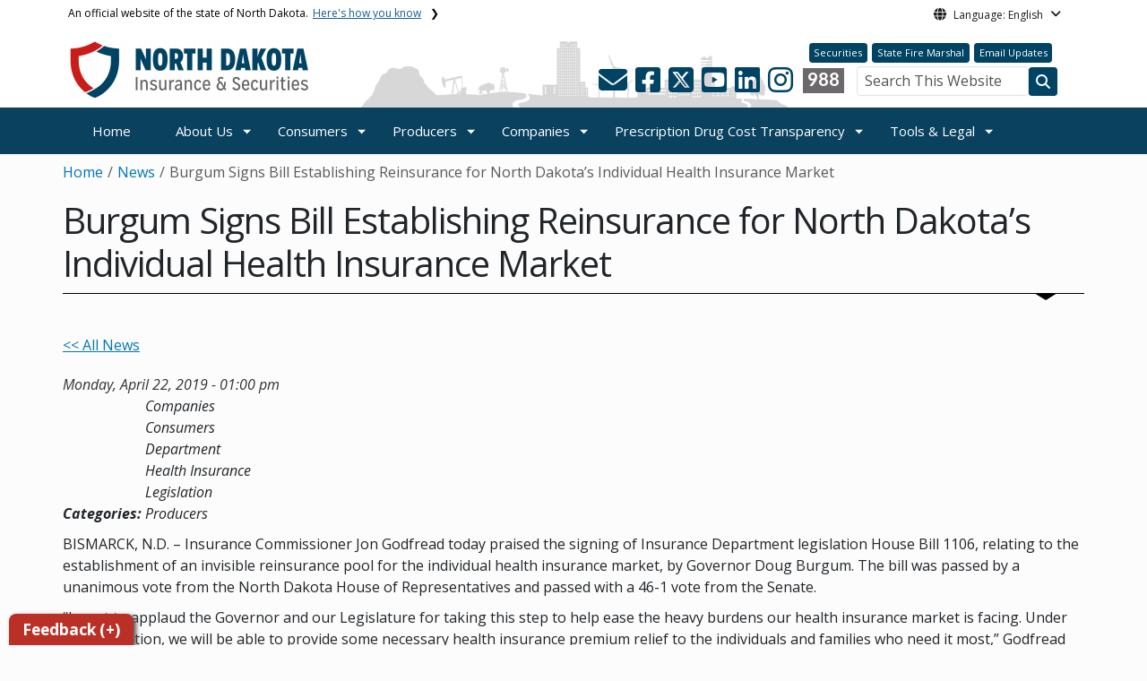

--- FILE ---
content_type: text/html; charset=UTF-8
request_url: https://www.insurance.nd.gov/news/burgum-signs-bill-establishing-reinsurance-north-dakotas-individual-health-insurance-market
body_size: 91530
content:

<!DOCTYPE html>
<html lang="en" dir="ltr" prefix="content: http://purl.org/rss/1.0/modules/content/  dc: http://purl.org/dc/terms/  foaf: http://xmlns.com/foaf/0.1/  og: http://ogp.me/ns#  rdfs: http://www.w3.org/2000/01/rdf-schema#  schema: http://schema.org/  sioc: http://rdfs.org/sioc/ns#  sioct: http://rdfs.org/sioc/types#  skos: http://www.w3.org/2004/02/skos/core#  xsd: http://www.w3.org/2001/XMLSchema# " class="h-100">
  <head>
    <meta charset="utf-8" />
<noscript><style>form.antibot * :not(.antibot-message) { display: none !important; }</style>
</noscript><meta name="description" content="Insurance Commissioner Jon Godfread today praised the signing of Insurance Department legislation House Bill 1106, relating to the establishment of an invisible reinsurance pool for the individual health insurance market, by Governor Doug Burgum." />
<meta name="abstract" content="Insurance Commissioner Jon Godfread today praised the signing of Insurance Department legislation House Bill 1106, relating to the establishment of an invisible reinsurance pool for the individual health insurance market, by Governor Doug Burgum." />
<link rel="canonical" href="https://www.insurance.nd.gov/news/burgum-signs-bill-establishing-reinsurance-north-dakotas-individual-health-insurance-market" />
<meta name="robots" content="index, follow" />
<link rel="image_src" href="https://itdcmst204.cmsstaging.nd.gov/sites/www/files/styles/image_original/public/documents/theme/Drupal%2010.png?itok=PB2ENQJA&amp;cb=02b67b1c" />
<meta property="og:site_name" content="North Dakota Insurance Department" />
<meta property="og:type" content="website" />
<meta property="og:url" content="https://www.insurance.nd.gov/news/burgum-signs-bill-establishing-reinsurance-north-dakotas-individual-health-insurance-market" />
<meta property="og:title" content="Burgum Signs Bill Establishing Reinsurance for North Dakota’s Individual Health Insurance Market" />
<meta property="og:description" content="Insurance Commissioner Jon Godfread today praised the signing of Insurance Department legislation House Bill 1106, relating to the establishment of an invisible reinsurance pool for the individual health insurance market, by Governor Doug Burgum." />
<meta property="og:image" content="https://itdcmst204.cmsstaging.nd.gov/sites/www/files/styles/image_original/public/documents/theme/Drupal%2010.png?itok=PB2ENQJA&amp;cb=02b67b1c" />
<meta property="og:image:url" content="https://itdcmst204.cmsstaging.nd.gov/sites/www/files/styles/image_original/public/documents/theme/Drupal%2010.png?itok=PB2ENQJA&amp;cb=02b67b1c" />
<meta property="og:image:alt" content="social share image" />
<meta name="twitter:card" content="summary_large_image" />
<meta name="twitter:description" content="Insurance Commissioner Jon Godfread today praised the signing of Insurance Department legislation House Bill 1106, relating to the establishment of an invisible reinsurance pool for the individual health insurance market, by Governor Doug Burgum." />
<meta name="twitter:title" content="Burgum Signs Bill Establishing Reinsurance for North Dakota’s Individual Health Insurance Market | North Dakota Insurance Department" />
<meta name="twitter:image" content="https://itdcmst204.cmsstaging.nd.gov/sites/www/files/styles/twitter_share/public/documents/theme/Drupal%2010.png?itok=Ujz_Q1wh&amp;cb=02b67b1c" />
<meta name="twitter:image:alt" content="social share image" />
<meta name="Generator" content="Drupal 10 (https://www.drupal.org)" />
<meta name="MobileOptimized" content="width" />
<meta name="HandheldFriendly" content="true" />
<meta name="viewport" content="width=device-width, initial-scale=1.0" />
<link rel="icon" href="/sites/www/files/documents/theme/favicon.png" type="image/png" />
<script>window.a2a_config=window.a2a_config||{};a2a_config.callbacks=[];a2a_config.overlays=[];a2a_config.templates={};</script>

    <title>Burgum Signs Bill Establishing Reinsurance for North Dakota’s Individual Health Insurance Market | North Dakota Insurance Department</title>
    <link rel="stylesheet" media="all" href="/sites/www/files/css/css_l-ZZmaJtb-SApM2Pf8BXQwSjNIl2OKNOWL-3Tt1xoUk.css?delta=0&amp;language=en&amp;theme=ndit_base&amp;include=[base64]" />
<link rel="stylesheet" media="all" href="/sites/www/files/css/css_mRruRUqfpBZRMBLay5-OM4e3kn1wRV0O8dpvvoqL8ao.css?delta=1&amp;language=en&amp;theme=ndit_base&amp;include=[base64]" />

    <script type="application/json" data-drupal-selector="drupal-settings-json">{"path":{"baseUrl":"\/","pathPrefix":"","currentPath":"node\/369","currentPathIsAdmin":false,"isFront":false,"currentLanguage":"en"},"pluralDelimiter":"\u0003","suppressDeprecationErrors":true,"gtag":{"tagId":"G-JVTZTV35V9","consentMode":false,"otherIds":[],"events":[],"additionalConfigInfo":[]},"ajaxPageState":{"libraries":"[base64]","theme":"ndit_base","theme_token":null},"ajaxTrustedUrl":[],"auto_height":{"selectors":".featured-card\r,.location-card\r,.featured-area"},"back_to_top":{"back_to_top_button_trigger":100,"back_to_top_speed":1200,"back_to_top_prevent_on_mobile":false,"back_to_top_prevent_in_admin":true,"back_to_top_button_type":"image","back_to_top_button_text":"Back to top"},"webform":{"dialog":{"options":{"narrow":{"title":"Narrow","width":600},"normal":{"title":"Normal","width":800},"wide":{"title":"Wide","width":1000}},"entity_type":"node","entity_id":"369"}},"data":{"extlink":{"extTarget":true,"extTargetAppendNewWindowLabel":"(opens in a new window)","extTargetNoOverride":false,"extNofollow":true,"extTitleNoOverride":false,"extNoreferrer":true,"extFollowNoOverride":false,"extClass":"ext","extLabel":"(link is external)","extImgClass":false,"extSubdomains":false,"extExclude":"(.nd.gov)","extInclude":"","extCssExclude":"","extCssInclude":"","extCssExplicit":".paragraph, .content, .region-header-icons, .quick-links, .btn","extAlert":true,"extAlertText":"You are leaving the North Dakota Insurance \u0026amp; Securities Department website.  The forthcoming website is not managed by the State of North Dakota.","extHideIcons":false,"mailtoClass":"mailto","telClass":"tel","mailtoLabel":"(link sends email)","telLabel":"(link is a phone number)","extUseFontAwesome":false,"extIconPlacement":"after","extPreventOrphan":false,"extFaLinkClasses":"fa fa-external-link","extFaMailtoClasses":"fa fa-envelope-o","extAdditionalLinkClasses":"","extAdditionalMailtoClasses":"","extAdditionalTelClasses":"","extFaTelClasses":"fa fa-phone","whitelistedDomains":[],"extExcludeNoreferrer":""}},"user":{"uid":0,"permissionsHash":"ffc4d75beffcd6e3611c013ec3445482c79c536e50276e7a6de5ea98552bc49a"}}</script>
<script src="/sites/www/files/js/js_gAtESHN69eFOledwqqjcwj_E91X9o-3-erHJqIjyM7g.js?scope=header&amp;delta=0&amp;language=en&amp;theme=ndit_base&amp;include=[base64]"></script>
<script src="/sites/all/modules/google_tag/js/gtag.js?t6yl49"></script>

  </head>
  <body class="path-node page-node-type-news  text-dark   d-flex flex-column h-100">
        <a href="#main-content" class="visually-hidden focusable skip-link">
      Skip to main content
    </a>
    
      <div class="dialog-off-canvas-main-canvas d-flex flex-column h-100" data-off-canvas-main-canvas>
    
  
  <div class="itd-banner-top d-print-none">
    <div class="container">
      <div class="row">
          <div class="region region-banner-top">
    <section class="views-element-container settings-tray-editable block block-views block-views-blockstate-information-block-1 clearfix" id="block-ndit-base-views-block-state-information-block-1" data-drupal-settingstray="editable">
      <div class="state-info">
      <div class="top-banner-accordion">
        <div class="top-banner-accordion-tab">
          <input type="checkbox" name="state-info" id="state-info-tab">
          <label for="state-info-tab" class="state-info-tab_label">An official website of the state of North Dakota. <span>Here's how you know</span></label>
          <div class="state-info-tab_content">
            <div class="state-info-tab_content_container">
              <div class="gov-means">
                <p><span><strong>The .gov means it's official.</strong></span>Official North Dakota websites will end in .gov. Before sharing sensitive information, make sure you're on a government site.</p>
              </div>
              
              <div class="secure-means">
                <p><span><strong>The site is secure.</strong></span>The <strong>https://</strong> ensures that you're connecting to the official website and that any information you provide is encrypted and sent securely.</p>
              </div>
            </div>
          </div>  
        </div>
      </div>
    </div>
  </section>

<section id="block-ndit-base-gtranslate" class="settings-tray-editable block block-gtranslate block-gtranslate-block clearfix" data-drupal-settingstray="editable">
  
    

      <div id="language_consent" class="gtranslate vanish">
    <div class="gtranslate_wrapper"></div><script>window.gtranslateSettings = {"switcher_horizontal_position":"left","switcher_vertical_position":"bottom","horizontal_position":"inline","vertical_position":"inline","float_switcher_open_direction":"top","switcher_open_direction":"bottom","default_language":"en","native_language_names":1,"detect_browser_language":0,"add_new_line":1,"select_language_label":"Select Language","flag_size":32,"flag_style":"2d","globe_size":60,"alt_flags":[],"wrapper_selector":".gtranslate_wrapper","url_structure":"none","custom_domains":null,"languages":["en","ar","zh-CN","fr","de","hi","ru","es","uk","vi","sw","eu","bs","hmn","ne","pa","ku","ps"],"custom_css":""}</script><script>(function(){var js = document.createElement('script');js.setAttribute('src', '/sites/all/modules/gtranslate/js/dropdown.js');js.setAttribute('data-gt-orig-url', '/news/burgum-signs-bill-establishing-reinsurance-north-dakotas-individual-health-insurance-market');js.setAttribute('data-gt-orig-domain', 'www.insurance.nd.gov');document.body.appendChild(js);})();</script>
</div>

<div id="consent-trigger">
    <p id="language_placeholder">Language: English</p>
</div>

<noindex>
    <div id="consent_modal" class="modal fade" role="dialog">
        <div class="modal-dialog">
            <!-- Modal content-->
            <div class="modal-content consent-content">
                <div class="modal-header consent-content-header">Automatic translation disclaimer</div>

                <div class="modal-body consent-content-statement">
                    <p>The State of North Dakota provides automatic translation for nd.gov websites, courtesy of Google Translate. Please remember, though, that the English language version is considered the most accurate. In the event of a disagreement or discrepancy between the translation and the original English version of this web site or any notice or disclaimer, the original version will prevail.</p>
                </div>

                <div class="consent-content-footer">
                    <a href="#" id="gt_accept" class="consent-btn" data-dismiss="modal">Accept</a>
                    <a href="#" id="gt_decline" class="consent-btn" data-dismiss="modal">Decline</a>
                </div>
            </div>

        </div>
    </div>
</noindex>
  </section>


  </div>

      </div>
    </div>
  </div>

  <div id="header-background" class="d-print-none">
      <div class="region region-header-background">
    <section class="views-element-container d-none d-lg-block settings-tray-editable block block-views block-views-blocklogo-block-block-2 clearfix" id="block-ndit-base-views-block-logo-block-block-2" data-drupal-settingstray="editable">
  
    

      <div data-block="header_background block-ndit-base-views-block-logo-block-block-2"><div class="view view-logo-block view-id-logo_block view-display-id-block_2 js-view-dom-id-e814c103b6558ceb2432ac02dfb4b7f072838ba49eabcd942d6a9b20ae63d311">
  
    
      
      <div class="view-content">
          <div>  <img loading="lazy" src="/sites/www/files/styles/h/public/documents/theme/nd-landscape.png?itok=ZZQKuYHr&amp;cb=092867bf" width="479" height="74" alt="North Dakota Landscape Silhouette Background Image" typeof="foaf:Image" class="img-fluid image-style-h" />


</div>

    </div>
  
          </div>
</div>

  </section>


  </div>

          <header id="header" role="banner">
        <div class="container">
          <div class="row">
            <div class="col-lg-5 col-md-4 col-sm-6">
                <div class="region region-logo">
    <section class="views-element-container settings-tray-editable block block-views block-views-blocklogo-block-block-1 clearfix" id="block-ndit-base-views-block-logo-block-block-1" data-drupal-settingstray="editable">
  
    

      <div data-block="logo block-ndit-base-views-block-logo-block-block-1"><div class="view view-logo-block view-id-logo_block view-display-id-block_1 js-view-dom-id-1bb25c1a000b3870be4aca2158c22da61175c2c9727f38749c8193e67872e44c">
  
    
      
      <div class="view-content">
          <div><a href="https://www.insurance.nd.gov/" title="Home">  <img loading="lazy" src="/sites/www/files/styles/logo/public/documents/theme/2025%20INSSEC%20Website%20Logo_0.png?itok=VxWzPm7z&amp;cb=2a3199d6" width="267" height="64" alt="North Dakota Insurance and Securities Department logo" typeof="Image" class="img-fluid image-style-logo" />


</a></div>

    </div>
  
          </div>
</div>

  </section>


  </div>

            </div>
            <div class="col-lg-7 col-md-8 col-sm-6 header-right" class="hidden-print">
              <div id="quick-links">
                  <div class="region region-quick-links">
    <section class="views-element-container settings-tray-editable block block-views block-views-blockquick-links-config-block-1 clearfix" id="block-ndit-base-views-block-quick-links-config-block-1" data-drupal-settingstray="editable">
  
    

      <div data-block="quick_links block-ndit-base-views-block-quick-links-config-block-1"><div class="view view-quick-links-config view-id-quick_links_config view-display-id-block_1 js-view-dom-id-93b3321456f88ed93008632624e3918388f652c70444461dfe6038e8c9b05db4">
  
    
      
      <div class="view-content">
          <div class="views-row"><div class="quick-links"><a href="https://www.securities.nd.gov/" class="btn btn-quicklinks">Securities</a><a href="https://www.firemarshal.nd.gov/" class="btn btn-quicklinks">State Fire Marshal</a><a href="https://public.govdelivery.com/accounts/NDID/subscriber/new" class="btn btn-quicklinks">Email Updates</a></div></div>

    </div>
  
          </div>
</div>

  </section>


  </div>

              </div>
              <div id="connectivity-zone">
                <div id="header-icons">
                    <div class="region region-header-icons">
    <section class="views-element-container social-links hidden-xs hidden-sm settings-tray-editable block block-views block-views-blocksocial-icons-config-block-1 clearfix" id="block-ndit-base-views-block-social-icons-config-block-1" data-drupal-settingstray="editable">
  
    

      <div data-block="header_icons block-ndit-base-views-block-social-icons-config-block-1"><div class="social-icons view view-social-icons-config view-id-social_icons_config view-display-id-block_1 js-view-dom-id-9f3aa76480b4f6f5a0351e11c0b346591b29fa990c92d2b784866894bf76cf3e">
  
    
      
      <div class="view-content">
          <div class="social-inline"><a class="ndr-mail" href="/contact" title="Contact Us" role="button">
	<span aria-hidden="true" class="fas fa-envelope fa-2x"></span>
</a> </div>
    <div class="social-inline"><a class="ndr-facebook" rel="noopener noreferrer" href="https://www.facebook.com/NDInsuranceDepartment" target="_blank" title="Follow Us on Facebook" role="button">
				<span aria-hidden="true" class="fab fa-facebook-square fa-2x"></span>
			</a> <a class="ndr-twitter" rel="noopener noreferrer" href="https://www.twitter.com/NDID" target="_blank" title="Follow Us on Twitter" role="button">
				<span class="fa-brands fa-square-x-twitter fa-2xl"></span>
			</a><a class="ndr-youtube" rel="noopener noreferrer" href="https://www.youtube.com/user/NDInsuranceDept" target="_blank" title="Subscribe to our YouTube" role="button">
					<span aria-hidden="true" class="fab fa-youtube-square fa-2x"></span>
				</a><a class="ndr-linkedin" rel="noopener noreferrer" href="https://www.linkedin.com/company/ndid/" target="_blank" title="Link me on Linkedin" role="button">
					<span aria-hidden="true" class="fab fa-linkedin fa-2x"></span>
				</a><a class="ndr-instagram" rel="noopener noreferrer" href="https://www.instagram.com/ndinsurancedepartment/" target="_blank" title="Subscribe on Instagram" role="button">
				<span aria-hidden="true" class="fab fa-instagram fa-2x"></span>
			</a></div>

    </div>
  
          </div>
</div>

  </section>

<section class="views-element-container suicide-prevention-icon hidden-xs settings-tray-editable block block-views block-views-blocksuicide-prevention-block-1 clearfix" id="block-ndit-base-views-block-suicide-prevention-block-1" data-drupal-settingstray="editable">
  
    

      <div data-block="header_icons block-ndit-base-views-block-suicide-prevention-block-1"><div class="view view-suicide-prevention view-id-suicide_prevention view-display-id-block_1 js-view-dom-id-a1255bf547f157342c33f8e60b1cf772d8c464a8471d6e795198e92ec78274dc">
  
    
      
      <div class="view-content">
          <div class="views-row"><div><span>    <div id="suicide-prevention-icon" class="gray">
    <a href="https://www.samhsa.gov/find-support/in-crisis" target="_blank" title="988 Suicide Prevention">
        <div class="sp-icon-wrapper">
            <div class="sp-icon">988</div>
        </div>
    </a>
</div></span></div></div>

    </div>
  
          </div>
</div>

  </section>


  </div>

                </div>
                <div id="header-search">
                    <div class="region region-search-box">
    <section id="block-ndit-base-searchbox" class="d-none d-sm-block search-box settings-tray-editable block block-block-content block-block-content6f619e1b-84c8-44eb-a198-cb10e1998c1e clearfix d-none d-sm-block search-box" data-drupal-settingstray="editable">
  
    

      <form action="/search" id="cse-search-box" class="form-inline search-form pull-right">
      <label for="searchbox-desk">Search This Website:</label>
      <input id="searchbox-desk" type="text" autocomplete="Search This Website" title="Search This Website" name="query" class="searchbox form-control" placeholder="Search This Website">
      <span class="search-button">
      <button class="btn btn-search" type="submit" aria-label="Search this website" onclick="createGoogleSearchCookie(window.location.href);">
      <span class="fa fa-search" aria-hidden="true"></span>
      </button>
      </span>
    </form>
  </section>


  </div>

                </div>
              </div>
            </div>
          </div>
        </div>
      </header>
      </div>

<div id="main-nav" class="navbar nav">
  <div class="site-navbar site-navbar-target">
    <div class="container">
      <div class="col-md-12">
          <div class="region region-agency-navigation">
    <nav id="ndit-base-mainnavigation-desktop" class="site-navigation position-relative text-right d-none d-md-block ndit-menu-desktop" data-drupal-settingstray="editable"
  role="navigation"
  aria-labelledby="ndit-base-mainnavigation-desktop-menu">

          
  
  <div class="visually-hidden" id="ndit-base-mainnavigation-desktop-menu">Main navigation</div>
  

        

<div class='ndit-desktop-menu d-none d-sm-block d-md-block d-lg-block'>
      <ul data-block="agency_navigation ndit-base-mainnavigation-desktop" class="site-menu main-menu js-clone-nav mr-auto d-none d-lg-block">
                            <li tabindex="0">
        <a href="/" class="nav-link" data-drupal-link-system-path="&lt;front&gt;">Home</a>
              </li>
                            <li class="has-children" tabindex="0">
        <a href="/about-us" class="nav-link has-children" data-drupal-link-system-path="node/90">About Us</a>
                  <ul class='dropdown'>
                                                                              <li>
                <a href="/about-us/what-we-do" class="nav-link" data-drupal-link-system-path="node/1504">What We Do</a>
                              </li>
                                                      <li>
                <a href="/about-us/commissioner-jon-godfread" class="nav-link" data-drupal-link-system-path="node/92">Commissioner Jon Godfread</a>
                              </li>
                                                      <li>
                <a href="/about-us/communications" class="nav-link" data-drupal-link-system-path="node/110">Communications</a>
                              </li>
                                                      <li>
                <a href="/about-us/careers" class="nav-link" data-drupal-link-system-path="node/430">Careers</a>
                              </li>
                                                      <li>
                <a href="/about-us/employee-directory" class="nav-link" data-drupal-link-system-path="node/94">Employee Directory</a>
                              </li>
                                                      <li>
                <a href="/contact-us" class="nav-link" data-drupal-link-system-path="node/10325">Contact Us</a>
                              </li>
                      </ul>
              </li>
                            <li class="has-children" tabindex="0">
        <a href="/consumers" class="nav-link has-children" data-drupal-link-system-path="node/86">Consumers</a>
                  <ul class='dropdown'>
                                                                              <li>
                <a href="/consumers/insurance" title="Insurance" class="nav-link" data-drupal-link-system-path="node/198">Insurance</a>
                              </li>
                                                      <li>
                <a href="/consumers/fraud" title="Fraud" class="nav-link" data-drupal-link-system-path="node/138">Fraud</a>
                              </li>
                                                      <li>
                <a href="/consumers/medicare" class="nav-link" data-drupal-link-system-path="node/127">Medicare</a>
                              </li>
                                                      <li>
                <a href="/consumers/prescription-connection" title="Prescription Connection" class="nav-link" data-drupal-link-system-path="node/309">Prescription Connection</a>
                              </li>
                                                      <li>
                <a href="/consumers/complaints" title="Complaints" class="nav-link" data-drupal-link-system-path="node/135">Complaints</a>
                              </li>
                                                      <li>
                <a href="/consumers/company-information" title="Company Information" class="nav-link" data-drupal-link-system-path="node/129">Company Information</a>
                              </li>
                                                      <li>
                <a href="/consumers/other-resources" title="Other Resources" class="nav-link" data-drupal-link-system-path="node/89">Other Resources</a>
                              </li>
                      </ul>
              </li>
                            <li class="has-children" tabindex="0">
        <a href="/producers" class="nav-link has-children" data-drupal-link-system-path="node/87">Producers</a>
                  <ul class='dropdown'>
                                                                              <li>
                <a href="/companies/cybersecurity-reporting" class="nav-link" data-drupal-link-system-path="node/15841">Cybersecurity Reporting</a>
                              </li>
                                                      <li>
                <a href="/producers/resident-producer" title="Resident Producer" class="nav-link" data-drupal-link-system-path="node/158">Resident Producer</a>
                              </li>
                                                      <li>
                <a href="/producers/non-resident-producer" class="nav-link" title="Non-resident Producer" data-drupal-link-system-path="node/159">Non-resident Producer</a>
                              </li>
                                                      <li>
                <a href="/producers/business-entity" title="Business Entity" class="nav-link" data-drupal-link-system-path="node/160">Business Entity</a>
                              </li>
                                                      <li>
                <a href="/producers/continuing-education" title="Continuing Education" class="nav-link" data-drupal-link-system-path="node/161">Continuing Education</a>
                              </li>
                                                      <li>
                <a href="/producers/training" title="Training" class="nav-link" data-drupal-link-system-path="node/162">Training</a>
                              </li>
                                                      <li>
                <a href="/producers/other-licenses" title="Other Licenses" class="nav-link" data-drupal-link-system-path="node/163">Other Licenses</a>
                              </li>
                                                      <li>
                <a href="/producers/fee-information" title="Fee Information" class="nav-link" data-drupal-link-system-path="node/245">Fee Information</a>
                              </li>
                                                      <li>
                <a href="/producers/appointments" title="Appointments" class="nav-link" data-drupal-link-system-path="node/246">Appointments</a>
                              </li>
                                                      <li>
                <a href="/producers/crop-insurers" title="Crop Insurers" class="nav-link" data-drupal-link-system-path="node/247">Crop Insurers</a>
                              </li>
                                                      <li>
                <a href="/producers/veteran-licensing-exam-fee-reimbursement" title="Veteran Licensing Exam Fee Reimbursement" class="nav-link" data-drupal-link-system-path="node/165">Veteran Licensing Exam Fee Reimbursement</a>
                              </li>
                                                      <li>
                <a href="/producers/producer-faq" class="nav-link" data-drupal-link-system-path="node/223">Producer FAQ</a>
                              </li>
                                                      <li>
                <a href="/producers/value-added-servicesrebates" title="Value Added Services/Rebates" class="nav-link" data-drupal-link-system-path="node/457">Value Added Services/Rebates</a>
                              </li>
                                                      <li>
                <a href="/producers/print-license" class="nav-link" data-drupal-link-system-path="node/169">Print License</a>
                              </li>
                                                      <li>
                <a href="/producers/update-name-address-or-email" class="nav-link" data-drupal-link-system-path="node/172">Update Name/Address/Email</a>
                              </li>
                      </ul>
              </li>
                            <li class="has-children" tabindex="0">
        <a href="/companies" class="nav-link has-children" data-drupal-link-system-path="node/461">Companies</a>
                  <ul class='dropdown'>
                                                                              <li>
                <a href="/companies/company-licensing" title="Company Licensing" class="nav-link" data-drupal-link-system-path="node/200">Company Licensing</a>
                              </li>
                                                      <li>
                <a href="/companies/company-reporting-forms" title="Company Reporting Forms" class="nav-link" data-drupal-link-system-path="node/201">Company Reporting Forms</a>
                              </li>
                                                      <li>
                <a href="/companies/company-producer-appointments" title="Company Producer Appointments" class="nav-link" data-drupal-link-system-path="node/199">Company Producer Appointments</a>
                              </li>
                                                      <li>
                <a href="/companies/financial-reporting-and-tax-requirements" title="Financial Reporting and Tax Requirements" class="nav-link" data-drupal-link-system-path="node/202">Financial Reporting and Tax Requirements</a>
                              </li>
                                                      <li>
                <a href="/companies/long-term-care-partnership-program" title="Long-term Care Partnership Program" class="nav-link" data-drupal-link-system-path="node/205">Long-term Care Partnership Program</a>
                              </li>
                                                      <li>
                <a href="/companies/policy-form-and-rate-filing" title="Policy, Form and Rate Filing" class="nav-link" data-drupal-link-system-path="node/206">Policy, Form and Rate Filing</a>
                              </li>
                                                      <li>
                <a href="/companies/service-process-information" title="Service of Process Information" class="nav-link" data-drupal-link-system-path="node/208">Service of Process Information</a>
                              </li>
                                                      <li>
                <a href="/companies/value-added-servicesrebates" title="Value Added Services/Rebates" class="nav-link" data-drupal-link-system-path="node/458">Value Added Services/Rebates</a>
                              </li>
                                                      <li>
                <a href="/companies/cybersecurity-reporting" class="nav-link" data-drupal-link-system-path="node/15841">Cybersecurity Reporting</a>
                              </li>
                                                      <li>
                <a href="/companies/reinsurance-association-north-dakota" class="nav-link" data-drupal-link-system-path="node/364">Reinsurance Association of North Dakota</a>
                              </li>
                      </ul>
              </li>
                            <li class="has-children" tabindex="0">
        <a href="/prescription-drug-cost-transparency" class="nav-link has-children" data-drupal-link-system-path="node/462">Prescription Drug Cost Transparency</a>
                  <ul class='dropdown'>
                                                                              <li>
                <a href="/prescription-drug-cost-transparency/filed-disclosure-reports" class="nav-link" data-drupal-link-system-path="node/463">Filed Disclosure Reports</a>
                              </li>
                                                      <li>
                <a href="/prescription-drug-cost-transparency/information-insurers" class="nav-link" data-drupal-link-system-path="node/473">Information for Insurers</a>
                              </li>
                                                      <li>
                <a href="/prescription-drug-cost-transparency/information-manufacturers" class="nav-link" data-drupal-link-system-path="node/464">Information for Manufacturers</a>
                              </li>
                                                      <li>
                <a href="/prescription-drug-cost-transparency/information-pharmacy-benefit-managers-pbm" class="nav-link" data-drupal-link-system-path="node/465">Information for Pharmacy Benefit Managers</a>
                              </li>
                      </ul>
              </li>
                            <li class="has-children" tabindex="0">
        <a href="/tools-legal" class="nav-link has-children" data-drupal-link-system-path="node/1464">Tools &amp; Legal</a>
                  <ul class='dropdown'>
                                                                              <li>
                <a href="/tools-legal/bulletins" class="nav-link" data-drupal-link-system-path="node/266">Bulletins</a>
                              </li>
                                                      <li>
                <a href="/tools-legal/proposed-rulemaking" class="nav-link" data-drupal-link-system-path="node/19387">Proposed Rulemaking</a>
                              </li>
                                                      <li>
                <a href="/tools-legal/enforcement" class="nav-link" data-drupal-link-system-path="node/192">Enforcement</a>
                              </li>
                                                      <li>
                <a href="/tools-legal/studies-and-reports" class="nav-link" data-drupal-link-system-path="node/109">Studies and Reports</a>
                              </li>
                                                      <li>
                <a href="/tools-legal/forms" class="nav-link" data-drupal-link-system-path="node/194">Forms</a>
                              </li>
                                                      <li>
                <a href="/tools-legal/insurance-company-abstract-search" class="nav-link" data-drupal-link-system-path="node/3471">Insurance Company Abstract Search</a>
                              </li>
                                                      <li>
                <a href="/tools-legal/market-conduct-examinations" class="nav-link" data-drupal-link-system-path="node/321">Market Conduct Examinations</a>
                              </li>
                                                      <li>
                <a href="/tools-legal/hearings-meetings" class="nav-link" data-drupal-link-system-path="node/107">Public Hearings &amp; Meetings</a>
                              </li>
                                                      <li>
                <a href="/redtape" class="nav-link" data-drupal-link-system-path="node/17675">Red Tape Reduction</a>
                              </li>
                      </ul>
              </li>
      </ul>
</div>






  </nav>
<nav id="ndit-base-mainnavigation-mobile" class="site-navigation position-relative text-right d-block d-md-none" data-drupal-settingstray="editable"
  role="navigation"
  aria-labelledby="ndit-base-mainnavigation-mobile-menumobile">

          
  
  <div class="visually-hidden" id="ndit-base-mainnavigation-mobile-menumobile">Main navigation Mobile</div>
  

        


<div class='test d-block d-md-none'>
  <section id="block-ndit-base-mobilesearchblock" class="d-block d-sm-none settings-tray-editable block block-block-content block-block-content9809f971-ad16-4d8d-b305-b2e4176dcf89 clearfix" data-drupal-settingstray="editable">
  
    

      
            <div class="clearfix text-formatted field field--name-body field--type-text-with-summary field--label-hidden field__item">    <form action="/search" id="cse-search-box2" class="d-flex align-items-center">
    <label for="searchbox-mob" class="me-2">Search This Website:</label>
    <input id="searchbox-mob" type="text" autocomplete="Search This Website" title="Search This Website" name="query" class="form-control me-2" placeholder="Search This Website">
    <button class="btn btn-search" type="submit" aria-label="Search this website" onclick="createGoogleSearchCookie(window.location.href);">
    <span class="fa fa-search" aria-hidden="true"></span>
    </button>
    </form></div>
      
  </section>









<nav class="nav-mobile check">
<ul>
    <li class="menu-container">
        <input id="menu-toggle" type="checkbox" aria-label="Toggle Menu">
        <label for="menu-toggle" class="menu-button" aria-hidden="true" tabindex="0">
            <svg class="icon-open" viewBox="0 0 24 24">
                <path d="M3 18h18v-2H3v2zm0-5h18v-2H3v2zm0-7v2h18V6H3z"></path>
            </svg>
            <svg class="icon-close" viewBox="0 0 100 100">
                <path d="M83.288 88.13c-2.114 2.112-5.575 2.112-7.69 0L53.66 66.188c-2.113-2.112-5.572-2.112-7.686 0l-21.72 21.72c-2.114 2.113-5.572 2.113-7.687 0l-4.693-4.692c-2.114-2.114-2.114-5.573 0-7.688l21.72-21.72c2.112-2.115 2.112-5.574 0-7.687L11.87 24.4c-2.114-2.113-2.114-5.57 0-7.686l4.842-4.842c2.113-2.114 5.57-2.114 7.686 0l21.72 21.72c2.114 2.113 5.572 2.113 7.688 0l21.72-21.72c2.115-2.114 5.574-2.114 7.688 0l4.695 4.695c2.112 2.113 2.112 5.57-.002 7.686l-21.72 21.72c-2.112 2.114-2.112 5.573 0 7.686L88.13 75.6c2.112 2.11 2.112 5.572 0 7.687l-4.842 4.84z" />
            </svg>
        </label>
            <ul class="menu-sidebar d-print-none" aria-hidden="true">
        <span class="menu-sidebar-header">
            <button class="close-all">X</button>
        </span>
                    <li>
                                    <a href="/">Home</a>
                            </li>
                    <li>
                                                        <input type="checkbox" autocomplete="Mobile Menu" id="sub-2" class="submenu-toggle">
                    <a class="submenu-label" href="/about-us">About Us</a>
                    <label class="arrow right padding-right" for="sub-2" tabindex="0">&#8250;</label>
                        <ul class="menu-sub">
        <span class="menu-sidebar-header">
            <button class="close-all">X</button>
        </span>
        <li class="menu-sub-title">
            <label class="submenu-label" for="sub-2" tabindex="0">Back</label>
            <div class="arrow left">&#8249;</div>
        </li>
        <li class="menu-sub-title cat-name">About Us</li>
                    <li>
                                    <a href="/about-us/what-we-do">What We Do</a>
                            </li>
                    <li>
                                    <a href="/about-us/commissioner-jon-godfread">Commissioner Jon Godfread</a>
                            </li>
                    <li>
                                    <a href="/about-us/communications">Communications</a>
                            </li>
                    <li>
                                    <a href="/about-us/careers">Careers</a>
                            </li>
                    <li>
                                    <a href="/about-us/employee-directory">Employee Directory</a>
                            </li>
                    <li>
                                    <a href="/contact-us">Contact Us</a>
                            </li>
            </ul>

                            </li>
                    <li>
                                                        <input type="checkbox" autocomplete="Mobile Menu" id="sub-3" class="submenu-toggle">
                    <a class="submenu-label" href="/consumers">Consumers</a>
                    <label class="arrow right padding-right" for="sub-3" tabindex="0">&#8250;</label>
                        <ul class="menu-sub">
        <span class="menu-sidebar-header">
            <button class="close-all">X</button>
        </span>
        <li class="menu-sub-title">
            <label class="submenu-label" for="sub-3" tabindex="0">Back</label>
            <div class="arrow left">&#8249;</div>
        </li>
        <li class="menu-sub-title cat-name">Consumers</li>
                    <li>
                                    <a href="/consumers/insurance">Insurance</a>
                            </li>
                    <li>
                                                        <input type="checkbox" autocomplete="Sub Menu Item" id="sub-3-2" class="submenu-toggle">
                    <a class="submenu-label" href="/consumers/fraud">Fraud</a>
                    <label class="arrow right padding-right" for="sub-3-2" tabindex="0">&#8250;</label>
                        <ul class="menu-sub">
        <span class="menu-sidebar-header">
            <button class="close-all">X</button>
        </span>
        <li class="menu-sub-title">
            <label class="submenu-label" for="sub-3-2" tabindex="0">Back</label>
            <div class="arrow left">&#8249;</div>
        </li>
        <li class="menu-sub-title cat-name">Fraud</li>
                    <li>
                                    <a href="https://ofrs.naic.org/">Report Fraud</a>
                            </li>
            </ul>

                            </li>
                    <li>
                                                        <input type="checkbox" autocomplete="Sub Menu Item" id="sub-3-3" class="submenu-toggle">
                    <a class="submenu-label" href="/consumers/medicare">Medicare</a>
                    <label class="arrow right padding-right" for="sub-3-3" tabindex="0">&#8250;</label>
                        <ul class="menu-sub">
        <span class="menu-sidebar-header">
            <button class="close-all">X</button>
        </span>
        <li class="menu-sub-title">
            <label class="submenu-label" for="sub-3-3" tabindex="0">Back</label>
            <div class="arrow left">&#8249;</div>
        </li>
        <li class="menu-sub-title cat-name">Medicare</li>
                    <li>
                                                        <input type="checkbox" autocomplete="Sub Menu Item" id="sub-3-3-1" class="submenu-toggle">
                    <a class="submenu-label" href="/consumers/medicare-assistance/medicare-supplement">Medicare Supplement</a>
                    <label class="arrow right padding-right" for="sub-3-3-1" tabindex="0">&#8250;</label>
                        <ul class="menu-sub">
        <span class="menu-sidebar-header">
            <button class="close-all">X</button>
        </span>
        <li class="menu-sub-title">
            <label class="submenu-label" for="sub-3-3-1" tabindex="0">Back</label>
            <div class="arrow left">&#8249;</div>
        </li>
        <li class="menu-sub-title cat-name">Medicare Supplement</li>
                    <li>
                                    <a href="/consumers/shic-medicare/medicare-supplement/medicare-supplement-faq">Medicare Supplement FAQ</a>
                            </li>
                    <li>
                                    <a href="/consumers/medicare-assistance/medicare-supplement/medicare-supplement-plan-comparison">Medicare Supplement Plan Comparison</a>
                            </li>
            </ul>

                            </li>
                    <li>
                                    <a href="/consumers/medicare-assistance/medicare-advantage-plans">Medicare Advantage Plans</a>
                            </li>
                    <li>
                                                        <input type="checkbox" autocomplete="Sub Menu Item" id="sub-3-3-3" class="submenu-toggle">
                    <a class="submenu-label" href="/consumers/medicare/medicare-part-d">Medicare Part D</a>
                    <label class="arrow right padding-right" for="sub-3-3-3" tabindex="0">&#8250;</label>
                        <ul class="menu-sub">
        <span class="menu-sidebar-header">
            <button class="close-all">X</button>
        </span>
        <li class="menu-sub-title">
            <label class="submenu-label" for="sub-3-3-3" tabindex="0">Back</label>
            <div class="arrow left">&#8249;</div>
        </li>
        <li class="menu-sub-title cat-name">Medicare Part D</li>
                    <li>
                                    <a href="/consumers/medicare/medicare-part-d/medicare-part-d-open-enrollment">Medicare Part D Open Enrollment</a>
                            </li>
            </ul>

                            </li>
                    <li>
                                    <a href="/consumers/medicare/medicare-financial-assistance-programs">Medicare Financial Assistance Programs</a>
                            </li>
                    <li>
                                    <a href="/consumers/medicare/other-resources">Other Resources for Seniors</a>
                            </li>
                    <li>
                                    <a href="/consumers/medicare-assistance/ship-counselors">SHIP Counselors</a>
                            </li>
            </ul>

                            </li>
                    <li>
                                    <a href="/consumers/prescription-connection">Prescription Connection</a>
                            </li>
                    <li>
                                    <a href="/consumers/complaints">Complaints</a>
                            </li>
                    <li>
                                                        <input type="checkbox" autocomplete="Sub Menu Item" id="sub-3-6" class="submenu-toggle">
                    <a class="submenu-label" href="/consumers/company-information">Company Information</a>
                    <label class="arrow right padding-right" for="sub-3-6" tabindex="0">&#8250;</label>
                        <ul class="menu-sub">
        <span class="menu-sidebar-header">
            <button class="close-all">X</button>
        </span>
        <li class="menu-sub-title">
            <label class="submenu-label" for="sub-3-6" tabindex="0">Back</label>
            <div class="arrow left">&#8249;</div>
        </li>
        <li class="menu-sub-title cat-name">Company Information</li>
                    <li>
                                    <a href="/consumers/company-information/complaint-and-financial-information">Complaint and Financial Information</a>
                            </li>
                    <li>
                                    <a href="/consumers/company-information/domestic-company-list-and-financial-exams">Domestic Company List and Financial Exams</a>
                            </li>
                    <li>
                                    <a href="/consumers/company-information/company-rating-services">Company Rating Services</a>
                            </li>
            </ul>

                            </li>
                    <li>
                                                        <input type="checkbox" autocomplete="Sub Menu Item" id="sub-3-7" class="submenu-toggle">
                    <a class="submenu-label" href="/consumers/other-resources">Other Resources</a>
                    <label class="arrow right padding-right" for="sub-3-7" tabindex="0">&#8250;</label>
                        <ul class="menu-sub">
        <span class="menu-sidebar-header">
            <button class="close-all">X</button>
        </span>
        <li class="menu-sub-title">
            <label class="submenu-label" for="sub-3-7" tabindex="0">Back</label>
            <div class="arrow left">&#8249;</div>
        </li>
        <li class="menu-sub-title cat-name">Other Resources</li>
                    <li>
                                    <a href="/consumers/other-resources/air-ambulance">Air Ambulance</a>
                            </li>
                    <li>
                                    <a href="/consumers/other-resources/credit-scores-and-insurance">Credit Scores and Insurance</a>
                            </li>
                    <li>
                                    <a href="/consumers/other-resources/loss-history-reports">Loss History Reports</a>
                            </li>
                    <li>
                                    <a href="/consumers/other-resources/no-surprises-act">No Surprises Act</a>
                            </li>
            </ul>

                            </li>
            </ul>

                            </li>
                    <li>
                                                        <input type="checkbox" autocomplete="Mobile Menu" id="sub-4" class="submenu-toggle">
                    <a class="submenu-label" href="/producers">Producers</a>
                    <label class="arrow right padding-right" for="sub-4" tabindex="0">&#8250;</label>
                        <ul class="menu-sub">
        <span class="menu-sidebar-header">
            <button class="close-all">X</button>
        </span>
        <li class="menu-sub-title">
            <label class="submenu-label" for="sub-4" tabindex="0">Back</label>
            <div class="arrow left">&#8249;</div>
        </li>
        <li class="menu-sub-title cat-name">Producers</li>
                    <li>
                                    <a href="/companies/cybersecurity-reporting">Cybersecurity Reporting</a>
                            </li>
                    <li>
                                    <a href="/producers/resident-producer">Resident Producer</a>
                            </li>
                    <li>
                                    <a href="/producers/non-resident-producer">Non-resident Producer</a>
                            </li>
                    <li>
                                    <a href="/producers/business-entity">Business Entity</a>
                            </li>
                    <li>
                                    <a href="/producers/continuing-education">Continuing Education</a>
                            </li>
                    <li>
                                    <a href="/producers/training">Training</a>
                            </li>
                    <li>
                                                        <input type="checkbox" autocomplete="Sub Menu Item" id="sub-4-7" class="submenu-toggle">
                    <a class="submenu-label" href="/producers/other-licenses">Other Licenses</a>
                    <label class="arrow right padding-right" for="sub-4-7" tabindex="0">&#8250;</label>
                        <ul class="menu-sub">
        <span class="menu-sidebar-header">
            <button class="close-all">X</button>
        </span>
        <li class="menu-sub-title">
            <label class="submenu-label" for="sub-4-7" tabindex="0">Back</label>
            <div class="arrow left">&#8249;</div>
        </li>
        <li class="menu-sub-title cat-name">Other Licenses</li>
                    <li>
                                    <a href="/producers/other-licenses/autocar-rental">Auto/Car Rental</a>
                            </li>
                    <li>
                                    <a href="/producers/other-licenses/bail-bond">Bail Bond</a>
                            </li>
                    <li>
                                    <a href="/producers/other-licenses/consultant">Consultants</a>
                            </li>
                    <li>
                                    <a href="/producers/other-licenses/life-settlements">Life Settlements</a>
                            </li>
                    <li>
                                    <a href="/producers/other-licenses/managing-general-agent">Managing General Agent</a>
                            </li>
                    <li>
                                    <a href="/producers/other-licenses/pharmacy-benefits-manager">Pharmacy Benefits Manager</a>
                            </li>
                    <li>
                                    <a href="/producers/other-licenses/portable-electronics-insurance">Portable Electronics Insurance</a>
                            </li>
                    <li>
                                    <a href="/producers/other-licenses/public-adjuster">Public Adjuster</a>
                            </li>
                    <li>
                                    <a href="/producers/other-licenses/surplus-lines">Surplus Lines</a>
                            </li>
                    <li>
                                    <a href="/producers/other-licenses/third-party-administrator">Third Party Administrator</a>
                            </li>
                    <li>
                                    <a href="/producers/other-licenses/title-licensing">Title Licensing</a>
                            </li>
            </ul>

                            </li>
                    <li>
                                    <a href="/producers/fee-information">Fee Information</a>
                            </li>
                    <li>
                                    <a href="/producers/appointments">Appointments</a>
                            </li>
                    <li>
                                    <a href="/producers/crop-insurers">Crop Insurers</a>
                            </li>
                    <li>
                                    <a href="/producers/veteran-licensing-exam-fee-reimbursement">Veteran Licensing Exam Fee Reimbursement</a>
                            </li>
                    <li>
                                    <a href="/producers/producer-faq">Producer FAQ</a>
                            </li>
                    <li>
                                    <a href="/producers/value-added-servicesrebates">Value Added Services/Rebates</a>
                            </li>
                    <li>
                                    <a href="/producers/print-license">Print License</a>
                            </li>
                    <li>
                                    <a href="/producers/update-name-address-or-email">Update Name/Address/Email</a>
                            </li>
            </ul>

                            </li>
                    <li>
                                                        <input type="checkbox" autocomplete="Mobile Menu" id="sub-5" class="submenu-toggle">
                    <a class="submenu-label" href="/companies">Companies</a>
                    <label class="arrow right padding-right" for="sub-5" tabindex="0">&#8250;</label>
                        <ul class="menu-sub">
        <span class="menu-sidebar-header">
            <button class="close-all">X</button>
        </span>
        <li class="menu-sub-title">
            <label class="submenu-label" for="sub-5" tabindex="0">Back</label>
            <div class="arrow left">&#8249;</div>
        </li>
        <li class="menu-sub-title cat-name">Companies</li>
                    <li>
                                                        <input type="checkbox" autocomplete="Sub Menu Item" id="sub-5-1" class="submenu-toggle">
                    <a class="submenu-label" href="/companies/company-licensing">Company Licensing</a>
                    <label class="arrow right padding-right" for="sub-5-1" tabindex="0">&#8250;</label>
                        <ul class="menu-sub">
        <span class="menu-sidebar-header">
            <button class="close-all">X</button>
        </span>
        <li class="menu-sub-title">
            <label class="submenu-label" for="sub-5-1" tabindex="0">Back</label>
            <div class="arrow left">&#8249;</div>
        </li>
        <li class="menu-sub-title cat-name">Company Licensing</li>
                    <li>
                                    <a href="/companies/company-licensing/accredited-reinsurer-application">Accredited Reinsurer Application</a>
                            </li>
                    <li>
                                    <a href="/companies/company-licensing/admitted-and-authorized-reinsurers">Admitted and Authorized Reinsurers</a>
                            </li>
                    <li>
                                    <a href="/companies/company-licensing/certificate-authority-amendments">Certificate of Authority Amendments</a>
                            </li>
                    <li>
                                    <a href="/companies/company-licensing/certified-reinsurers">Certified Reinsurers</a>
                            </li>
                    <li>
                                    <a href="/companies/company-licensing/discount-plan-organization">Discount Plan Organization</a>
                            </li>
                    <li>
                                    <a href="/companies/company-licensing/filing-requirements-licensed-companies">Filing Requirements for Licensed Companies</a>
                            </li>
                    <li>
                                    <a href="/companies/company-licensing/filing-requirements-registered-and-other-entities">Filing Requirements for Registered and Other Entities</a>
                            </li>
                    <li>
                                    <a href="/companies/company-licensing/gift-annuities">Gift Annuities</a>
                            </li>
                    <li>
                                    <a href="/companies/company-licensing/insurers-uniform-application-ucaa">Insurers Uniform Application (UCAA)</a>
                            </li>
                    <li>
                                    <a href="/companies/company-licensing/multiple-employer-welfare-arrangements-mewas">Multiple Employer Welfare Arrangements (MEWAs)</a>
                            </li>
                    <li>
                                    <a href="/companies/company-licensing/organizations-or-joint-underwriters">Organizations or Joint Underwriters</a>
                            </li>
                    <li>
                                    <a href="/companies/company-licensing/premium-finance-company">Premium Finance Company</a>
                            </li>
                    <li>
                                    <a href="/companies/company-licensing/prepaid-legal-services">Prepaid Legal Services</a>
                            </li>
                    <li>
                                    <a href="/companies/company-licensing/purchasing-group-application">Purchasing Group Application</a>
                            </li>
                    <li>
                                    <a href="/companies/company-licensing/reciprocal-jurisdiction-reinsurers">Reciprocal Jurisdiction Reinsurers</a>
                            </li>
                    <li>
                                    <a href="/companies/company-licensing/reinsurance-intermediary">Reinsurance Intermediary</a>
                            </li>
                    <li>
                                    <a href="/companies/company-licensing/risk-retention-group-application">Risk Retention Group Application</a>
                            </li>
                    <li>
                                    <a href="/companies/company-licensing/schedule-company-fees-taxes-and-deposits">Schedule of Company Fees, Taxes and Deposits</a>
                            </li>
                    <li>
                                    <a href="/companies/company-licensing/self-insurers">Self-insurers</a>
                            </li>
                    <li>
                                    <a href="/companies/company-licensing/surplus-lines-application">Surplus Lines Application</a>
                            </li>
                    <li>
                                    <a href="/companies/company-licensing/trusteed-reinsurer-application">Trusteed Reinsurer Application</a>
                            </li>
                    <li>
                                    <a href="/companies/company-licensing/utilization-review-agent">Utilization Review Agent</a>
                            </li>
                    <li>
                                    <a href="/companies/company-licensing/voluntary-withdrawal">Voluntary Withdrawal</a>
                            </li>
            </ul>

                            </li>
                    <li>
                                    <a href="/companies/company-reporting-forms">Company Reporting Forms</a>
                            </li>
                    <li>
                                    <a href="/companies/company-producer-appointments">Company Producer Appointments</a>
                            </li>
                    <li>
                                    <a href="/companies/financial-reporting-and-tax-requirements">Financial Reporting and Tax Requirements</a>
                            </li>
                    <li>
                                    <a href="/companies/long-term-care-partnership-program">Long-term Care Partnership Program</a>
                            </li>
                    <li>
                                    <a href="/companies/policy-form-and-rate-filing">Policy, Form and Rate Filing</a>
                            </li>
                    <li>
                                    <a href="/companies/service-process-information">Service of Process Information</a>
                            </li>
                    <li>
                                    <a href="/companies/value-added-servicesrebates">Value Added Services/Rebates</a>
                            </li>
                    <li>
                                    <a href="/companies/cybersecurity-reporting">Cybersecurity Reporting</a>
                            </li>
                    <li>
                                    <a href="/companies/reinsurance-association-north-dakota">Reinsurance Association of North Dakota</a>
                            </li>
            </ul>

                            </li>
                    <li>
                                                        <input type="checkbox" autocomplete="Mobile Menu" id="sub-6" class="submenu-toggle">
                    <a class="submenu-label" href="/prescription-drug-cost-transparency">Prescription Drug Cost Transparency</a>
                    <label class="arrow right padding-right" for="sub-6" tabindex="0">&#8250;</label>
                        <ul class="menu-sub">
        <span class="menu-sidebar-header">
            <button class="close-all">X</button>
        </span>
        <li class="menu-sub-title">
            <label class="submenu-label" for="sub-6" tabindex="0">Back</label>
            <div class="arrow left">&#8249;</div>
        </li>
        <li class="menu-sub-title cat-name">Prescription Drug Cost Transparency</li>
                    <li>
                                                        <input type="checkbox" autocomplete="Sub Menu Item" id="sub-6-1" class="submenu-toggle">
                    <a class="submenu-label" href="/prescription-drug-cost-transparency/filed-disclosure-reports">Filed Disclosure Reports</a>
                    <label class="arrow right padding-right" for="sub-6-1" tabindex="0">&#8250;</label>
                        <ul class="menu-sub">
        <span class="menu-sidebar-header">
            <button class="close-all">X</button>
        </span>
        <li class="menu-sub-title">
            <label class="submenu-label" for="sub-6-1" tabindex="0">Back</label>
            <div class="arrow left">&#8249;</div>
        </li>
        <li class="menu-sub-title cat-name">Filed Disclosure Reports</li>
                    <li>
                                    <a href="/prescription-drug-cost-transparency/filed-disclosure-reports/drug-manufacturers-price-disclosure">Drug Manufacturer&#039;s Price Disclosure Reports</a>
                            </li>
                    <li>
                                    <a href="/prescription-drug-cost-transparency/filed-disclosure-reports/drug-manufacturers-price-increase">Drug Manufacturer&#039;s Price Increase Reports</a>
                            </li>
                    <li>
                                    <a href="/prescription-drug-cost-transparency/filed-disclosure-reports/drug-manufacturers-new-drug-disclosure">Drug Manufacturer&#039;s New Drug Disclosure Reports</a>
                            </li>
            </ul>

                            </li>
                    <li>
                                    <a href="/prescription-drug-cost-transparency/information-insurers">Information for Insurers</a>
                            </li>
                    <li>
                                    <a href="/prescription-drug-cost-transparency/information-manufacturers">Information for Manufacturers</a>
                            </li>
                    <li>
                                    <a href="/prescription-drug-cost-transparency/information-pharmacy-benefit-managers-pbm">Information for Pharmacy Benefit Managers</a>
                            </li>
            </ul>

                            </li>
                    <li>
                                                        <input type="checkbox" autocomplete="Mobile Menu" id="sub-7" class="submenu-toggle">
                    <a class="submenu-label" href="/tools-legal">Tools &amp; Legal</a>
                    <label class="arrow right padding-right" for="sub-7" tabindex="0">&#8250;</label>
                        <ul class="menu-sub">
        <span class="menu-sidebar-header">
            <button class="close-all">X</button>
        </span>
        <li class="menu-sub-title">
            <label class="submenu-label" for="sub-7" tabindex="0">Back</label>
            <div class="arrow left">&#8249;</div>
        </li>
        <li class="menu-sub-title cat-name">Tools &amp; Legal</li>
                    <li>
                                    <a href="/tools-legal/bulletins">Bulletins</a>
                            </li>
                    <li>
                                                        <input type="checkbox" autocomplete="Sub Menu Item" id="sub-7-2" class="submenu-toggle">
                    <a class="submenu-label" href="/tools-legal/proposed-rulemaking">Proposed Rulemaking</a>
                    <label class="arrow right padding-right" for="sub-7-2" tabindex="0">&#8250;</label>
                        <ul class="menu-sub">
        <span class="menu-sidebar-header">
            <button class="close-all">X</button>
        </span>
        <li class="menu-sub-title">
            <label class="submenu-label" for="sub-7-2" tabindex="0">Back</label>
            <div class="arrow left">&#8249;</div>
        </li>
        <li class="menu-sub-title cat-name">Proposed Rulemaking</li>
                    <li>
                                    <a href="/tools-legal/proposed-rulemaking/notices-proposed-rulemaking-archives">Notices of Proposed Rulemaking</a>
                            </li>
            </ul>

                            </li>
                    <li>
                                    <a href="/tools-legal/enforcement">Enforcement</a>
                            </li>
                    <li>
                                    <a href="/tools-legal/studies-and-reports">Studies and Reports</a>
                            </li>
                    <li>
                                    <a href="/tools-legal/forms">Forms</a>
                            </li>
                    <li>
                                    <a href="/tools-legal/insurance-company-abstract-search">Insurance Company Abstract Search</a>
                            </li>
                    <li>
                                    <a href="/tools-legal/market-conduct-examinations">Market Conduct Examinations</a>
                            </li>
                    <li>
                                                        <input type="checkbox" autocomplete="Sub Menu Item" id="sub-7-8" class="submenu-toggle">
                    <a class="submenu-label" href="/tools-legal/hearings-meetings">Public Hearings &amp; Meetings</a>
                    <label class="arrow right padding-right" for="sub-7-8" tabindex="0">&#8250;</label>
                        <ul class="menu-sub">
        <span class="menu-sidebar-header">
            <button class="close-all">X</button>
        </span>
        <li class="menu-sub-title">
            <label class="submenu-label" for="sub-7-8" tabindex="0">Back</label>
            <div class="arrow left">&#8249;</div>
        </li>
        <li class="menu-sub-title cat-name">Public Hearings &amp; Meetings</li>
                    <li>
                                    <a href="/tools-legal/hearings-meetings/public-hearings-archive">Public Hearings Archive</a>
                            </li>
            </ul>

                            </li>
                    <li>
                                    <a href="/redtape">Red Tape Reduction</a>
                            </li>
            </ul>

                            </li>
                <span class="menu-sidebar-footer">
            <div class="mobile-quick-links"><section class="views-element-container settings-tray-editable block block-views block-views-blockquick-links-config-block-1 clearfix" id="block-ndit-base-views-block-quick-links-config-block-1" data-drupal-settingstray="editable">
  
    

      <div data-block="quick_links block-ndit-base-views-block-quick-links-config-block-1"><div class="view view-quick-links-config view-id-quick_links_config view-display-id-block_1 js-view-dom-id-93b3321456f88ed93008632624e3918388f652c70444461dfe6038e8c9b05db4">
  
    
      
      <div class="view-content">
          <div class="views-row"><div class="quick-links"><a href="https://www.securities.nd.gov/" class="btn btn-quicklinks">Securities</a><a href="https://www.firemarshal.nd.gov/" class="btn btn-quicklinks">State Fire Marshal</a><a href="https://public.govdelivery.com/accounts/NDID/subscriber/new" class="btn btn-quicklinks">Email Updates</a></div></div>

    </div>
  
          </div>
</div>

  </section>

</div>
                                                                <div class="suicide-prevention-mobile"><div class="views-element-container"><div class="view view-suicide-prevention view-id-suicide_prevention view-display-id-block_2 js-view-dom-id-4b6f9cb8f9c838a3cd465fe23eaccf5cdd4c412dbffadd213e582d93c1945c1f">
  
    
      
      <div class="view-content">
          <div class="views-row"><div><span><a href="https://www.samhsa.gov/find-support/in-crisis" target="_blank" id="sp-logo-link" title="988 Suicide Prevention">
    <div id="suicide-prevention-logo" class="navy">
      <div class="sp-inside-border">
      <div class="sp-left-wrapper">
        <div class="sp-988">988</div>
      </div>
    
      <div class="sp-right-wrapper">
		    <div class="sp-sc-wrapper">Suicide &amp; Crisis</div>
		    <div class="sp-lifeline-wrapper">Lifeline</div>
      </div>
    </div>
  </div>
</a></span></div></div>

    </div>
  
          </div>
</div>
</div>
                        <div class="social-mobile"><section class="views-element-container social-links hidden-lg hidden-md settings-tray-editable block block-views block-views-blocksocial-icons-config-block-1 clearfix" id="block-ndit-base-views-block-social-icons-config-block-1-2" data-drupal-settingstray="editable">
  
    

      <div data-block="footer_middle block-ndit-base-views-block-social-icons-config-block-1-2"><div class="social-icons view view-social-icons-config view-id-social_icons_config view-display-id-block_1 js-view-dom-id-1bd6321f09ae1c436d4fafb0f93744d406f7e759e1ec5b51b7c090c0e767ef1a">
  
    
      
      <div class="view-content">
          <div class="social-inline"><a class="ndr-mail" href="/contact" title="Contact Us" role="button">
	<span aria-hidden="true" class="fas fa-envelope fa-2x"></span>
</a> </div>
    <div class="social-inline"><a class="ndr-facebook" rel="noopener noreferrer" href="https://www.facebook.com/NDInsuranceDepartment" target="_blank" title="Follow Us on Facebook" role="button">
				<span aria-hidden="true" class="fab fa-facebook-square fa-2x"></span>
			</a> <a class="ndr-twitter" rel="noopener noreferrer" href="https://www.twitter.com/NDID" target="_blank" title="Follow Us on Twitter" role="button">
				<span class="fa-brands fa-square-x-twitter fa-2xl"></span>
			</a><a class="ndr-youtube" rel="noopener noreferrer" href="https://www.youtube.com/user/NDInsuranceDept" target="_blank" title="Subscribe to our YouTube" role="button">
					<span aria-hidden="true" class="fab fa-youtube-square fa-2x"></span>
				</a><a class="ndr-linkedin" rel="noopener noreferrer" href="https://www.linkedin.com/company/ndid/" target="_blank" title="Link me on Linkedin" role="button">
					<span aria-hidden="true" class="fab fa-linkedin fa-2x"></span>
				</a><a class="ndr-instagram" rel="noopener noreferrer" href="https://www.instagram.com/ndinsurancedepartment/" target="_blank" title="Subscribe on Instagram" role="button">
				<span aria-hidden="true" class="fab fa-instagram fa-2x"></span>
			</a></div>

    </div>
  
          </div>
</div>

  </section>

</div>
        </span>
    </ul>

    </li>
</ul>
</nav>

</div>







  </nav>

  </div>

              </div>
    </div>
  </div>
</div>

<div id="slideshow" class="hidden-print">
  <div class="container-fluid">
    <div class="row">
      <div class="col-md-12">
          <div class="region region-slider-area">
    <section class="views-element-container basealert settings-tray-editable block block-views block-views-blockhomepage-alerts-update-block-2 clearfix" id="block-ndit-base-views-block-homepage-alerts-update-block-2" data-drupal-settingstray="editable">
  
    

      <div data-block="slider_area block-ndit-base-views-block-homepage-alerts-update-block-2"><div class="view view-homepage-alerts-update view-id-homepage_alerts_update view-display-id-block_2 js-view-dom-id-7fe5ad50badd7d90cf4fd889097f9041be4246dd75426a64075c117d6d0aa99e">
  
    
      
  
          </div>
</div>

  </section>


  </div>

      </div>
    </div>
  </div>
</div>

  <div role="main" class="main-container  container js-quickedit-main-content">
    <div class="row">
                  

                  <section class="col-sm-12">

                
                
                
                                      
                  
                          <a id="main-content"></a>
                                                              <div class="region region-header">
    <section id="block-ndit-base-breadcrumbs-2" class="hidden-xs settings-tray-editable block block-system block-system-breadcrumb-block clearfix" data-drupal-settingstray="editable">
  
    

        <nav aria-label="breadcrumb">
    <div id="system-breadcrumb" class="visually-hidden">Breadcrumb</div>
    <ol class="breadcrumb">
          <li class="breadcrumb-item">
                  <a href="/">Home</a>
              </li>
          <li class="breadcrumb-item">
                  <a href="/news">News</a>
              </li>
    
      <li class="breadcrumb-item active">
        Burgum Signs Bill Establishing Reinsurance for North Dakota’s Individual Health Insurance Market
      </li>
    </ol>
  </nav>

  </section>

<div data-drupal-messages-fallback class="hidden"></div>
<section id="block-ndit-base-page-title" class="block block-core block-page-title-block clearfix">
  
    

        <div class="page-header">
    <h1><span class="field field--name-title field--type-string field--label-hidden">Burgum Signs Bill Establishing Reinsurance for North Dakota’s Individual Health Insurance Market</span>
</h1>
  </div>

  </section>


  </div>

                                                <div class="region region-content">
    <section id="block-ndit-base-content" class="block block-system block-system-main-block clearfix">
  
    

      <article data-history-node-id="369" about="/news/burgum-signs-bill-establishing-reinsurance-north-dakotas-individual-health-insurance-market" class="news is-promoted full clearfix">

  
    

  
  <div class="content">
  <div class="row">
    <div class="col-xs-12">
      <div class="news-link"><a href="https://www.insurance.nd.gov/news" title="All News Top">&lt;&lt; All News</a></div>
      <span class="news-date">
                                            Monday, April 22, 2019 - 01:00 pm
                                    </span>
                <em class="news-categories"><strong>Categories:</strong>
            <span class="field-item">
      <div class="field field--name-field-news-category field--type-entity-reference field--label-hidden field__items">
              <div class="field__item">Companies</div>
              <div class="field__item">Consumers</div>
              <div class="field__item">Department</div>
              <div class="field__item">Health Insurance</div>
              <div class="field__item">Legislation</div>
              <div class="field__item">Producers</div>
          </div>
  </span>
          </em>
            <div class="content-body">
            <div class="clearfix text-formatted field field--name-body field--type-text-with-summary field--label-hidden field__item"><p>BISMARCK, N.D. – Insurance Commissioner Jon Godfread today praised the signing of Insurance Department legislation House Bill 1106, relating to the establishment of an invisible reinsurance pool for the individual health insurance market, by Governor Doug Burgum. The bill was passed by a unanimous vote from the North Dakota House of Representatives and passed with a 46-1 vote from the Senate.</p>

<p>“I want to applaud the Governor and our Legislature for taking this step to help ease the heavy burdens our health insurance market is facing. Under this legislation, we will be able to provide some necessary health insurance premium relief to the individuals and families who need it most,” Godfread said. “HB 1106 is the result of a collaboration between the Department, North Dakota insurance companies and our legislative leaders working toward the betterment of our consumers.”</p>

<p>HB 1106 outlines a plan developed by the Department proposing the creation of a reinsurance mechanism called “invisible” reinsurance. The approach of invisible reinsurance allows enrollees to remain in the individual market with their current plan and carrier, while a portion of their claims are reimbursed by the reinsurance pool. The enrollee would not be aware that their claim is being paid via the reinsurance pool meaning there would be no effect on the enrollee as the task of ceding claims to the reinsurance pool is completed on the back end of the process and is without consequence to the enrollee.&nbsp;</p>

<p>“We commend Commissioner Godfread for his leadership on this bill, which will help to lower costs and provide stability in the insurance marketplace,” Burgum said. “Building on this legislation, we must continue to find ways to innovate in our health care sector to reduce costs and expand options for consumers.”</p>

<p><br />
The reinsurance program would cover 75% of paid claims per individual between $100,000 and $1,000,000 for 2020 and 2021.</p>

<p>A study conducted by the Department in 2018 shows that the invisible reinsurance pool would reduce premiums and provide a low-cost alternative for healthier individuals. This would result in more individuals with health insurance, a more stable individual market and protection for health insurance companies from unpredictable high cost claims. This would also result in companies being more willing to participate in the North Dakota individual insurance market.&nbsp;</p>

<p>The reinsurance pool would be funded by a combination of federal funds and assessments. The assessments would be placed on insurance companies selling in North Dakota’s health insurance market.</p>

<p>With the passage of HB 1106, the Department will now finalize a 1332 waiver under the Affordable Care Act and seek approval from the federal government to implement this reinsurance program. Final approval is expected by the end of Sept. 2019.</p>

<p>“I want to thank Governor Burgum and the North Dakota Legislature for their overwhelming support of lowering premiums for North Dakotans who purchase their health insurance on the individual market. We look forward to submitting our final waiver application in the coming days and seek prompt federal approval, so we can provide much needed relief to our consumers,” Godfread said.</p>
</div>
      </div>
      
      
      
      <div class="news-link"><a href="https://www.insurance.nd.gov/news" title="All News Top">&lt;&lt; All News</a></div>
      
  </div>
  </div>
</article>

  </section>

<section id="block-ndit-base-addtoanysharebuttons" class="pull-right settings-tray-editable block block-addtoany block-addtoany-block clearfix" data-drupal-settingstray="editable">
  
    

      <span class="a2a_kit a2a_kit_size_32 addtoany_list" data-a2a-url="https://www.insurance.nd.gov/news/burgum-signs-bill-establishing-reinsurance-north-dakotas-individual-health-insurance-market" data-a2a-title="Burgum Signs Bill Establishing Reinsurance for North Dakota’s Individual Health Insurance Market"><a class="a2a_button_facebook" title="share to facebook"></a><a class="a2a_button_x" title="share to twitter"></a><a class="a2a_button_email" title="Link will open in a new tab and redirect you to email"></a></span>

  </section>


  </div>

              </section>

                </div>
  </div>

  <footer class="footer hidden-print" role="contentinfo">
    <div class="container-fluid">
      <div class="row">
        <div id="port-footer" class="col-md-4 mb-3 mb-md-0">
            <div class="region region-footer-left">
    <section class="views-element-container settings-tray-editable block block-views block-views-blockfooter-left-block-1 clearfix" id="block-ndit-base-views-block-footer-left-block-1" data-drupal-settingstray="editable">
  
    

      <div data-block="footer_left block-ndit-base-views-block-footer-left-block-1"><div class="view view-footer-left view-id-footer_left view-display-id-block_1 js-view-dom-id-4b6293cd18eb8be351cc780c820e542ea3ec18cba4644141448353514aed6722">
  
    
      
      <div class="view-content">
          <div class="views-row"><div class="config_pages config_pages--type--footer config_pages--view-mode--default config_pages--footer--default">
  
            <div class="clearfix text-formatted field field--name-field-footer-left field--type-text-long field--label-hidden field__item"><p>Copyright © 2025<br>North Dakota Insurance &amp; Securities Department<br>600 E Boulevard Ave.<br>Bismarck, ND 58505-0320</p><p>(701) 328-2440 | <a href="mailto:insurance@nd.gov" title="E-mail insurance@nd.gov">insurance@nd.gov</a></p></div>
      
</div>
</div>

    </div>
  
          </div>
</div>

  </section>


  </div>

        </div>

        <div id="center-footer" class="col-md-4 mb-3 mb-md-0">
            <div class="region region-footer-middle">
    <nav role="navigation" aria-labelledby="block-ndit-base-footer-menu-menu" id="block-ndit-base-footer-menu" class="settings-tray-editable block block-menu navigation menu--footer" data-drupal-settingstray="editable">
            
  <h5 class="visually-hidden" id="block-ndit-base-footer-menu-menu">Footer</h5>
  

        
              <ul data-block="footer_middle block-ndit-base-footer-menu" class="nav navbar-nav">
                    <li class="nav-item">
        <a href="/accessibility" class="nav-link" data-drupal-link-system-path="node/362">Accessibility</a>
              </li>
                <li class="nav-item">
        <a href="/disclaimer" class="nav-link" data-drupal-link-system-path="node/360">Disclaimer</a>
              </li>
                <li class="nav-item">
        <a href="/privacy-policy" class="nav-link" data-drupal-link-system-path="node/359">Privacy Policy</a>
              </li>
                <li class="nav-item">
        <a href="/security-policy" class="nav-link" data-drupal-link-system-path="node/361">Security Policy</a>
              </li>
                <li class="nav-item">
        <a href="/contact" class="nav-link" data-drupal-link-system-path="contact">Contact</a>
              </li>
                <li class="nav-item">
        <a href="/about-us" class="nav-link" data-drupal-link-system-path="node/90">About</a>
              </li>
                <li class="nav-item">
        <a href="/companies/cybersecurity-reporting" class="nav-link" data-drupal-link-system-path="node/15841">Cybersecurity Reporting</a>
              </li>
                <li class="nav-item">
        <a href="/social-media-policy" class="nav-link" data-drupal-link-system-path="node/408">Social Media Policy</a>
              </li>
        </ul>
  


  </nav>
<section class="views-element-container settings-tray-editable block block-views block-views-blockgov-delivery-block-1 clearfix" id="block-ndit-base-views-block-gov-delivery-block-1" data-drupal-settingstray="editable">
  
    

      <div data-block="footer_middle block-ndit-base-views-block-gov-delivery-block-1"><div class="view view-gov-delivery view-id-gov_delivery view-display-id-block_1 js-view-dom-id-f47ccbc0714d9da3a2600a23e099b63d5f2f58354bf920f5da73eee95009083b">
  
    
      
      <div class="view-content">
          <div class="views-row"><div class="views-field views-field-field-subscribe-link"><div class="field-content"><a class="btn btn-gov-delivery" title="Subscribe to News and Alerts" href="https://public.govdelivery.com/accounts/NDID/subscriber/new">Subscribe to News and Alerts</a></div></div></div>

    </div>
  
          </div>
</div>

  </section>

<section class="views-element-container social-links hidden-lg hidden-md settings-tray-editable block block-views block-views-blocksocial-icons-config-block-1 clearfix" id="block-ndit-base-views-block-social-icons-config-block-1-2" data-drupal-settingstray="editable">
  
    

      <div data-block="footer_middle block-ndit-base-views-block-social-icons-config-block-1-2"><div class="social-icons view view-social-icons-config view-id-social_icons_config view-display-id-block_1 js-view-dom-id-1bd6321f09ae1c436d4fafb0f93744d406f7e759e1ec5b51b7c090c0e767ef1a">
  
    
      
      <div class="view-content">
          <div class="social-inline"><a class="ndr-mail" href="/contact" title="Contact Us" role="button">
	<span aria-hidden="true" class="fas fa-envelope fa-2x"></span>
</a> </div>
    <div class="social-inline"><a class="ndr-facebook" rel="noopener noreferrer" href="https://www.facebook.com/NDInsuranceDepartment" target="_blank" title="Follow Us on Facebook" role="button">
				<span aria-hidden="true" class="fab fa-facebook-square fa-2x"></span>
			</a> <a class="ndr-twitter" rel="noopener noreferrer" href="https://www.twitter.com/NDID" target="_blank" title="Follow Us on Twitter" role="button">
				<span class="fa-brands fa-square-x-twitter fa-2xl"></span>
			</a><a class="ndr-youtube" rel="noopener noreferrer" href="https://www.youtube.com/user/NDInsuranceDept" target="_blank" title="Subscribe to our YouTube" role="button">
					<span aria-hidden="true" class="fab fa-youtube-square fa-2x"></span>
				</a><a class="ndr-linkedin" rel="noopener noreferrer" href="https://www.linkedin.com/company/ndid/" target="_blank" title="Link me on Linkedin" role="button">
					<span aria-hidden="true" class="fab fa-linkedin fa-2x"></span>
				</a><a class="ndr-instagram" rel="noopener noreferrer" href="https://www.instagram.com/ndinsurancedepartment/" target="_blank" title="Subscribe on Instagram" role="button">
				<span aria-hidden="true" class="fab fa-instagram fa-2x"></span>
			</a></div>

    </div>
  
          </div>
</div>

  </section>


  </div>

        </div>

        <div id="starboard-footer" class="col-md-4">
            <div class="region region-footer-right">
    <section class="views-element-container settings-tray-editable block block-views block-views-blockfeedback-block-block-1 clearfix" id="block-ndit-base-views-block-feedback-block-block-1" data-drupal-settingstray="editable">
  
    

      <div data-block="footer_right block-ndit-base-views-block-feedback-block-block-1"><div class="view view-feedback-block view-id-feedback_block view-display-id-block_1 js-view-dom-id-bb54a3101a5ba1728500e4feac2ae9092135c5eae41e1ae80c5c5a3ac07f7238">
  
    
      
      <div class="view-content">
          <div><div id="nd-feedback"><a class="webform-dialog webform-dialog-normal btn feedback btn-feedback" href="https://www.insurance.nd.gov/form/feedback">Feedback (+)</a><span class="sr-only">Provide Website Feedback</span></div>
</div>

    </div>
  
          </div>
</div>

  </section>

<section class="views-element-container pull-right settings-tray-editable block block-views block-views-blocklogo-block-block-5 clearfix" id="block-ndit-base-views-block-logo-block-block-5" data-drupal-settingstray="editable">
  
    

      <div data-block="footer_right block-ndit-base-views-block-logo-block-block-5"><div class="view view-logo-block view-id-logo_block view-display-id-block_5 js-view-dom-id-edbd11097cd195098aa994ced71ade1adaa69c033797e0a975f13e7a867277da">
  
    
      
      <div class="view-content">
          <div>  <img loading="lazy" src="/sites/www/files/styles/logo/public/documents/theme/ND-Insurance-Logo-Horizontal-White-01.png?itok=uLetJMOU&amp;cb=1d7cc358" width="237" height="64" alt="North Dakota Insurance and Securities Department logo" typeof="foaf:Image" class="img-fluid image-style-logo" />


</div>

    </div>
  
          </div>
</div>

  </section>


  </div>

        </div>
      </div>
    </div>
  </footer>

  </div>

    
    <script type="text/javascript" async src="https://app-script.monsido.com/v2/monsido-script.js"></script>
    <script src="/sites/www/files/js/js_PVf1zvKlN0SbkVNsK3ybNw-IWjnfROj3ATfuivJsMKU.js?scope=footer&amp;delta=0&amp;language=en&amp;theme=ndit_base&amp;include=[base64]"></script>
<script src="https://static.addtoany.com/menu/page.js" defer></script>
<script src="/sites/www/files/js/js_xfVOdAROIPRmtU4o9imX0CiFI0E7HPkX1xTDBPaowtE.js?scope=footer&amp;delta=2&amp;language=en&amp;theme=ndit_base&amp;include=[base64]"></script>

  </body>
</html>
